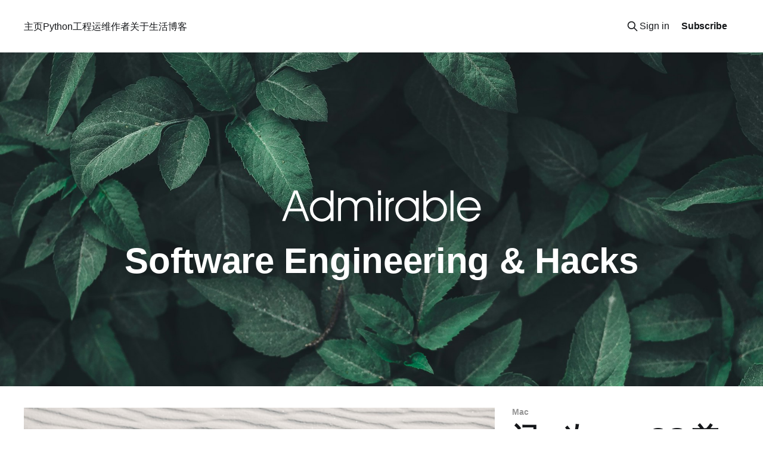

--- FILE ---
content_type: text/html; charset=utf-8
request_url: https://dev.admirable.pro/
body_size: 12797
content:
<!DOCTYPE html>
<html lang="zh-Hans">
<head>

    <title>Admirable 技术博客</title>
    <meta charset="utf-8" />
    <meta http-equiv="X-UA-Compatible" content="IE=edge" />
    <meta name="HandheldFriendly" content="True" />
    <meta name="viewport" content="width=device-width, initial-scale=1.0" />
    
    <link rel="preload" as="style" href="/assets/built/screen.css?v=1130553c02" />
    <link rel="preload" as="script" href="/assets/built/casper.js?v=1130553c02" />

    <link rel="stylesheet" type="text/css" href="/assets/built/screen.css?v=1130553c02" />

    <meta name="description" content="Software Engineering &amp; Hacks">
    <link rel="icon" href="https://dev.admirable.pro/content/images/size/w256h256/2021/12/dev_blog_icon.png" type="image/png">
    <link rel="canonical" href="https://dev.admirable.pro/">
    <meta name="referrer" content="no-referrer-when-downgrade">
    <link rel="next" href="https://dev.admirable.pro/page/2/">
    
    <meta property="og:site_name" content="Admirable 技术博客">
    <meta property="og:type" content="website">
    <meta property="og:title" content="Admirable 技术博客">
    <meta property="og:description" content="Software Engineering &amp; Hacks">
    <meta property="og:url" content="https://dev.admirable.pro/">
    <meta property="og:image" content="https://images.unsplash.com/photo-1518531933037-91b2f5f229cc?crop&#x3D;entropy&amp;cs&#x3D;tinysrgb&amp;fit&#x3D;max&amp;fm&#x3D;jpg&amp;ixid&#x3D;MnwxMTc3M3wwfDF8c2VhcmNofDh8fHBhdHRlcm58ZW58MHx8fHwxNjcxNjMyMDk3&amp;ixlib&#x3D;rb-4.0.3&amp;q&#x3D;80&amp;w&#x3D;2000">
    <meta name="twitter:card" content="summary_large_image">
    <meta name="twitter:title" content="Admirable 技术博客">
    <meta name="twitter:description" content="Software Engineering &amp; Hacks">
    <meta name="twitter:url" content="https://dev.admirable.pro/">
    <meta name="twitter:image" content="https://images.unsplash.com/photo-1518531933037-91b2f5f229cc?crop&#x3D;entropy&amp;cs&#x3D;tinysrgb&amp;fit&#x3D;max&amp;fm&#x3D;jpg&amp;ixid&#x3D;MnwxMTc3M3wwfDF8c2VhcmNofDh8fHBhdHRlcm58ZW58MHx8fHwxNjcxNjMyMDk3&amp;ixlib&#x3D;rb-4.0.3&amp;q&#x3D;80&amp;w&#x3D;2000">
    
    <script type="application/ld+json">
{
    "@context": "https://schema.org",
    "@type": "WebSite",
    "publisher": {
        "@type": "Organization",
        "name": "Admirable 技术博客",
        "url": "https://dev.admirable.pro/",
        "logo": {
            "@type": "ImageObject",
            "url": "https://blog.cdn.admirable.pro/202001/admirable.svg"
        }
    },
    "url": "https://dev.admirable.pro/",
    "name": "Admirable 技术博客",
    "image": {
        "@type": "ImageObject",
        "url": "https://images.unsplash.com/photo-1518531933037-91b2f5f229cc?crop=entropy&cs=tinysrgb&fit=max&fm=jpg&ixid=MnwxMTc3M3wwfDF8c2VhcmNofDh8fHBhdHRlcm58ZW58MHx8fHwxNjcxNjMyMDk3&ixlib=rb-4.0.3&q=80&w=2000"
    },
    "mainEntityOfPage": "https://dev.admirable.pro/",
    "description": "Software Engineering &amp; Hacks"
}
    </script>

    <meta name="generator" content="Ghost 5.108">
    <link rel="alternate" type="application/rss+xml" title="Admirable 技术博客" href="https://dev.admirable.pro/rss/">
    <script defer src="https://cdn.jsdelivr.net/ghost/portal@~2.48/umd/portal.min.js" data-i18n="true" data-ghost="https://dev.admirable.pro/" data-key="9d46391eb02cb09b972250a6a9" data-api="https://dev.admirable.pro/ghost/api/content/" data-locale="zh-Hans" crossorigin="anonymous"></script><style id="gh-members-styles">.gh-post-upgrade-cta-content,
.gh-post-upgrade-cta {
    display: flex;
    flex-direction: column;
    align-items: center;
    font-family: -apple-system, BlinkMacSystemFont, 'Segoe UI', Roboto, Oxygen, Ubuntu, Cantarell, 'Open Sans', 'Helvetica Neue', sans-serif;
    text-align: center;
    width: 100%;
    color: #ffffff;
    font-size: 16px;
}

.gh-post-upgrade-cta-content {
    border-radius: 8px;
    padding: 40px 4vw;
}

.gh-post-upgrade-cta h2 {
    color: #ffffff;
    font-size: 28px;
    letter-spacing: -0.2px;
    margin: 0;
    padding: 0;
}

.gh-post-upgrade-cta p {
    margin: 20px 0 0;
    padding: 0;
}

.gh-post-upgrade-cta small {
    font-size: 16px;
    letter-spacing: -0.2px;
}

.gh-post-upgrade-cta a {
    color: #ffffff;
    cursor: pointer;
    font-weight: 500;
    box-shadow: none;
    text-decoration: underline;
}

.gh-post-upgrade-cta a:hover {
    color: #ffffff;
    opacity: 0.8;
    box-shadow: none;
    text-decoration: underline;
}

.gh-post-upgrade-cta a.gh-btn {
    display: block;
    background: #ffffff;
    text-decoration: none;
    margin: 28px 0 0;
    padding: 8px 18px;
    border-radius: 4px;
    font-size: 16px;
    font-weight: 600;
}

.gh-post-upgrade-cta a.gh-btn:hover {
    opacity: 0.92;
}</style>
    <script defer src="https://cdn.jsdelivr.net/ghost/sodo-search@~1.5/umd/sodo-search.min.js" data-key="9d46391eb02cb09b972250a6a9" data-styles="https://cdn.jsdelivr.net/ghost/sodo-search@~1.5/umd/main.css" data-sodo-search="https://dev.admirable.pro/" data-locale="zh-Hans" crossorigin="anonymous"></script>
    
    <link href="https://dev.admirable.pro/webmentions/receive/" rel="webmention">
    <script defer src="/public/cards.min.js?v=1130553c02"></script>
    <link rel="stylesheet" type="text/css" href="/public/cards.min.css?v=1130553c02">
    <script defer src="/public/member-attribution.min.js?v=1130553c02"></script><style>:root {--ghost-accent-color: #10161e;}</style>
    <link rel="stylesheet" type="text/css" href="//blog.cdn.admirable.pro/prism/1.16.0/prism.min.css?t=201904031431"/>
<script async src="https://ga.admirable.pro/gtag/js?id=UA-129879944-1"></script>
<script>
  window.dataLayer = window.dataLayer || [];
  function gtag(){dataLayer.push(arguments);}
  gtag('js', new Date());

  gtag('config', 'UA-129879944-1');
</script>

</head>
<body class="home-template is-head-left-logo has-cover">
<div class="viewport">

    <header id="gh-head" class="gh-head outer">
        <div class="gh-head-inner inner">
            <div class="gh-head-brand">
                <a class="gh-head-logo" href="https://dev.admirable.pro">
                        <img src="https://blog.cdn.admirable.pro/202001/admirable.svg" alt="Admirable 技术博客">
                </a>
                <button class="gh-search gh-icon-btn" aria-label="Search this site" data-ghost-search><svg xmlns="http://www.w3.org/2000/svg" fill="none" viewBox="0 0 24 24" stroke="currentColor" stroke-width="2" width="20" height="20"><path stroke-linecap="round" stroke-linejoin="round" d="M21 21l-6-6m2-5a7 7 0 11-14 0 7 7 0 0114 0z"></path></svg></button>
                <button class="gh-burger" aria-label="Main Menu"></button>
            </div>

            <nav class="gh-head-menu">
                <ul class="nav">
    <li class="nav-zhu-ye nav-current"><a href="https://dev.admirable.pro">主页</a></li>
    <li class="nav-python"><a href="https://dev.admirable.pro/tag/python/">Python</a></li>
    <li class="nav-gong-cheng"><a href="https://dev.admirable.pro/tag/software-engineering/">工程</a></li>
    <li class="nav-yun-wei"><a href="https://dev.admirable.pro/tag/operation/">运维</a></li>
    <li class="nav-zuo-zhe"><a href="https://dev.admirable.pro/author/frederic/">作者</a></li>
    <li class="nav-guan-yu"><a href="https://dev.admirable.pro/about/">关于</a></li>
    <li class="nav-sheng-huo-bo-ke"><a href="https://an.admirable.pro">生活博客</a></li>
</ul>

            </nav>

            <div class="gh-head-actions">
                    <button class="gh-search gh-icon-btn" aria-label="Search this site" data-ghost-search><svg xmlns="http://www.w3.org/2000/svg" fill="none" viewBox="0 0 24 24" stroke="currentColor" stroke-width="2" width="20" height="20"><path stroke-linecap="round" stroke-linejoin="round" d="M21 21l-6-6m2-5a7 7 0 11-14 0 7 7 0 0114 0z"></path></svg></button>
                    <div class="gh-head-members">
                                <a class="gh-head-link" href="#/portal/signin" data-portal="signin">Sign in</a>
                                <a class="gh-head-button" href="#/portal/signup" data-portal="signup">Subscribe</a>
                    </div>
            </div>
        </div>
    </header>

    <div class="site-content">
        
<div class="site-header-content outer">

            <img class="site-header-cover"
                srcset="https://images.unsplash.com/photo-1518531933037-91b2f5f229cc?crop&#x3D;entropy&amp;cs&#x3D;tinysrgb&amp;fit&#x3D;max&amp;fm&#x3D;jpg&amp;ixid&#x3D;MnwxMTc3M3wwfDF8c2VhcmNofDh8fHBhdHRlcm58ZW58MHx8fHwxNjcxNjMyMDk3&amp;ixlib&#x3D;rb-4.0.3&amp;q&#x3D;80&amp;w&#x3D;300 300w,
                        https://images.unsplash.com/photo-1518531933037-91b2f5f229cc?crop&#x3D;entropy&amp;cs&#x3D;tinysrgb&amp;fit&#x3D;max&amp;fm&#x3D;jpg&amp;ixid&#x3D;MnwxMTc3M3wwfDF8c2VhcmNofDh8fHBhdHRlcm58ZW58MHx8fHwxNjcxNjMyMDk3&amp;ixlib&#x3D;rb-4.0.3&amp;q&#x3D;80&amp;w&#x3D;600 600w,
                        https://images.unsplash.com/photo-1518531933037-91b2f5f229cc?crop&#x3D;entropy&amp;cs&#x3D;tinysrgb&amp;fit&#x3D;max&amp;fm&#x3D;jpg&amp;ixid&#x3D;MnwxMTc3M3wwfDF8c2VhcmNofDh8fHBhdHRlcm58ZW58MHx8fHwxNjcxNjMyMDk3&amp;ixlib&#x3D;rb-4.0.3&amp;q&#x3D;80&amp;w&#x3D;1000 1000w,
                        https://images.unsplash.com/photo-1518531933037-91b2f5f229cc?crop&#x3D;entropy&amp;cs&#x3D;tinysrgb&amp;fit&#x3D;max&amp;fm&#x3D;jpg&amp;ixid&#x3D;MnwxMTc3M3wwfDF8c2VhcmNofDh8fHBhdHRlcm58ZW58MHx8fHwxNjcxNjMyMDk3&amp;ixlib&#x3D;rb-4.0.3&amp;q&#x3D;80&amp;w&#x3D;2000 2000w"
                sizes="100vw"
                src="https://images.unsplash.com/photo-1518531933037-91b2f5f229cc?crop&#x3D;entropy&amp;cs&#x3D;tinysrgb&amp;fit&#x3D;max&amp;fm&#x3D;jpg&amp;ixid&#x3D;MnwxMTc3M3wwfDF8c2VhcmNofDh8fHBhdHRlcm58ZW58MHx8fHwxNjcxNjMyMDk3&amp;ixlib&#x3D;rb-4.0.3&amp;q&#x3D;80&amp;w&#x3D;2000"
                alt="Admirable 技术博客"
            />

        <div class="site-header-inner inner">
                    <img class="site-logo" src="https://blog.cdn.admirable.pro/202001/admirable.svg" alt="Admirable 技术博客">
                <p class="site-description">Software Engineering &amp; Hacks</p>
        </div>

</div>

<main id="site-main" class="site-main outer">
<div class="inner posts">

    <div class="post-feed">
            
<article class="post-card post tag-mac post-card-large">

    <a class="post-card-image-link" href="/logi-option-macos-focus/">

        <img class="post-card-image"
            srcset="https://images.unsplash.com/photo-1765498069326-f0f19e508cd2?crop&#x3D;entropy&amp;cs&#x3D;tinysrgb&amp;fit&#x3D;max&amp;fm&#x3D;jpg&amp;ixid&#x3D;M3wxMTc3M3wwfDF8YWxsfDEzfHx8fHx8fHwxNzY1Nzg1NjcwfA&amp;ixlib&#x3D;rb-4.1.0&amp;q&#x3D;80&amp;w&#x3D;300 300w,
                    https://images.unsplash.com/photo-1765498069326-f0f19e508cd2?crop&#x3D;entropy&amp;cs&#x3D;tinysrgb&amp;fit&#x3D;max&amp;fm&#x3D;jpg&amp;ixid&#x3D;M3wxMTc3M3wwfDF8YWxsfDEzfHx8fHx8fHwxNzY1Nzg1NjcwfA&amp;ixlib&#x3D;rb-4.1.0&amp;q&#x3D;80&amp;w&#x3D;600 600w,
                    https://images.unsplash.com/photo-1765498069326-f0f19e508cd2?crop&#x3D;entropy&amp;cs&#x3D;tinysrgb&amp;fit&#x3D;max&amp;fm&#x3D;jpg&amp;ixid&#x3D;M3wxMTc3M3wwfDF8YWxsfDEzfHx8fHx8fHwxNzY1Nzg1NjcwfA&amp;ixlib&#x3D;rb-4.1.0&amp;q&#x3D;80&amp;w&#x3D;1000 1000w,
                    https://images.unsplash.com/photo-1765498069326-f0f19e508cd2?crop&#x3D;entropy&amp;cs&#x3D;tinysrgb&amp;fit&#x3D;max&amp;fm&#x3D;jpg&amp;ixid&#x3D;M3wxMTc3M3wwfDF8YWxsfDEzfHx8fHx8fHwxNzY1Nzg1NjcwfA&amp;ixlib&#x3D;rb-4.1.0&amp;q&#x3D;80&amp;w&#x3D;2000 2000w"
            sizes="(max-width: 1000px) 400px, 800px"
            src="https://images.unsplash.com/photo-1765498069326-f0f19e508cd2?crop&#x3D;entropy&amp;cs&#x3D;tinysrgb&amp;fit&#x3D;max&amp;fm&#x3D;jpg&amp;ixid&#x3D;M3wxMTc3M3wwfDF8YWxsfDEzfHx8fHx8fHwxNzY1Nzg1NjcwfA&amp;ixlib&#x3D;rb-4.1.0&amp;q&#x3D;80&amp;w&#x3D;600"
            alt="记一次 macOS 前台窗口被“无形”抢焦点的排查：凶手是 lghub_agent"
            loading="lazy"
        />


    </a>

    <div class="post-card-content">

        <a class="post-card-content-link" href="/logi-option-macos-focus/">
            <header class="post-card-header">
                <div class="post-card-tags">
                        <span class="post-card-primary-tag">Mac</span>
                </div>
                <h2 class="post-card-title">
                    记一次 macOS 前台窗口被“无形”抢焦点的排查：凶手是 lghub_agent
                </h2>
            </header>
                <div class="post-card-excerpt">这几天我的 Mac 出现了一个非常烦人的问题：正在某个最前面的窗口里打字，突然就不输入了，细看一下发现是窗口的焦点被抢走了。更诡异的是，屏幕左上角菜单栏的应用名称并没有切换，看起来就像前台 App 没变，但焦点被什么东西偷走了。重启能缓解一阵子，然后它又会回来。经历了几次之后，终于不想再重启了，下决心排查出元凶。</div>
        </a>

        <footer class="post-card-meta">
            <time class="post-card-meta-date" datetime="2025-12-15">15 Dec 2025</time>
                <span class="post-card-meta-length">3 min read</span>
        </footer>

    </div>

</article>
            
<article class="post-card post tag-software-engineering tag-architecture dynamic">

    <a class="post-card-image-link" href="/event-sourcing/">

        <img class="post-card-image"
            srcset="https://images.unsplash.com/photo-1487958449943-2429e8be8625?crop&#x3D;entropy&amp;cs&#x3D;tinysrgb&amp;fit&#x3D;max&amp;fm&#x3D;jpg&amp;ixid&#x3D;M3wxMTc3M3wwfDF8c2VhcmNofDJ8fGFyY2hpdGVjdHVyZXxlbnwwfHx8fDE3NjQ5MjQ2ODR8MA&amp;ixlib&#x3D;rb-4.1.0&amp;q&#x3D;80&amp;w&#x3D;300 300w,
                    https://images.unsplash.com/photo-1487958449943-2429e8be8625?crop&#x3D;entropy&amp;cs&#x3D;tinysrgb&amp;fit&#x3D;max&amp;fm&#x3D;jpg&amp;ixid&#x3D;M3wxMTc3M3wwfDF8c2VhcmNofDJ8fGFyY2hpdGVjdHVyZXxlbnwwfHx8fDE3NjQ5MjQ2ODR8MA&amp;ixlib&#x3D;rb-4.1.0&amp;q&#x3D;80&amp;w&#x3D;600 600w,
                    https://images.unsplash.com/photo-1487958449943-2429e8be8625?crop&#x3D;entropy&amp;cs&#x3D;tinysrgb&amp;fit&#x3D;max&amp;fm&#x3D;jpg&amp;ixid&#x3D;M3wxMTc3M3wwfDF8c2VhcmNofDJ8fGFyY2hpdGVjdHVyZXxlbnwwfHx8fDE3NjQ5MjQ2ODR8MA&amp;ixlib&#x3D;rb-4.1.0&amp;q&#x3D;80&amp;w&#x3D;1000 1000w,
                    https://images.unsplash.com/photo-1487958449943-2429e8be8625?crop&#x3D;entropy&amp;cs&#x3D;tinysrgb&amp;fit&#x3D;max&amp;fm&#x3D;jpg&amp;ixid&#x3D;M3wxMTc3M3wwfDF8c2VhcmNofDJ8fGFyY2hpdGVjdHVyZXxlbnwwfHx8fDE3NjQ5MjQ2ODR8MA&amp;ixlib&#x3D;rb-4.1.0&amp;q&#x3D;80&amp;w&#x3D;2000 2000w"
            sizes="(max-width: 1000px) 400px, 800px"
            src="https://images.unsplash.com/photo-1487958449943-2429e8be8625?crop&#x3D;entropy&amp;cs&#x3D;tinysrgb&amp;fit&#x3D;max&amp;fm&#x3D;jpg&amp;ixid&#x3D;M3wxMTc3M3wwfDF8c2VhcmNofDJ8fGFyY2hpdGVjdHVyZXxlbnwwfHx8fDE3NjQ5MjQ2ODR8MA&amp;ixlib&#x3D;rb-4.1.0&amp;q&#x3D;80&amp;w&#x3D;600"
            alt="基于事件溯源（event sourcing）的业务架构范式"
            loading="lazy"
        />


    </a>

    <div class="post-card-content">

        <a class="post-card-content-link" href="/event-sourcing/">
            <header class="post-card-header">
                <div class="post-card-tags">
                        <span class="post-card-primary-tag">软件工程</span>
                </div>
                <h2 class="post-card-title">
                    基于事件溯源（event sourcing）的业务架构范式
                </h2>
            </header>
                <div class="post-card-excerpt">问题描述


📔 Data change VS business event

在笔者就职的部门的现有系统中，一个常见的模式是让下游直接消费“解析后的MySQL 表的 binlog”——也就是数据库行级变更的 before / after 镜像——并把它当成“业务消息”来使用。

这种做法在原型阶段确实省事：binlog 已经包含了字段差异，无需额外开发，任何一次 UPDATE、DELETE 都能自动生成“事件”。

然而，把数据变更（Data change）当成业务事件（Business event）来驱动整个链路，本质上是用“存储层实现细节”替代“业务流程核心语义”，不仅丢失了上下文信息（从而影响业务决策），也使得上下游之间存在了更强的耦合。从架构设计的角度看，是一种反模式，它存在语义缺失的问题，并在长期看增大了系统模块间的耦合程度，容易造成隐患。通过下表，我们可以对比数据变更和业务事件的区别：




维度</div>
        </a>

        <footer class="post-card-meta">
            <time class="post-card-meta-date" datetime="2025-12-05">05 Dec 2025</time>
                <span class="post-card-meta-length">34 min read</span>
        </footer>

    </div>

</article>
            
<article class="post-card post tag-go-lang dynamic">

    <a class="post-card-image-link" href="/go-enum-coverage-check/">

        <img class="post-card-image"
            srcset="https://images.unsplash.com/photo-1658338933991-cf30e4d588a9?crop&#x3D;entropy&amp;cs&#x3D;tinysrgb&amp;fit&#x3D;max&amp;fm&#x3D;jpg&amp;ixid&#x3D;M3wxMTc3M3wwfDF8c2VhcmNofDIxfHxlbnVtfGVufDB8fHx8MTc1NjQ0NDYyMXww&amp;ixlib&#x3D;rb-4.1.0&amp;q&#x3D;80&amp;w&#x3D;300 300w,
                    https://images.unsplash.com/photo-1658338933991-cf30e4d588a9?crop&#x3D;entropy&amp;cs&#x3D;tinysrgb&amp;fit&#x3D;max&amp;fm&#x3D;jpg&amp;ixid&#x3D;M3wxMTc3M3wwfDF8c2VhcmNofDIxfHxlbnVtfGVufDB8fHx8MTc1NjQ0NDYyMXww&amp;ixlib&#x3D;rb-4.1.0&amp;q&#x3D;80&amp;w&#x3D;600 600w,
                    https://images.unsplash.com/photo-1658338933991-cf30e4d588a9?crop&#x3D;entropy&amp;cs&#x3D;tinysrgb&amp;fit&#x3D;max&amp;fm&#x3D;jpg&amp;ixid&#x3D;M3wxMTc3M3wwfDF8c2VhcmNofDIxfHxlbnVtfGVufDB8fHx8MTc1NjQ0NDYyMXww&amp;ixlib&#x3D;rb-4.1.0&amp;q&#x3D;80&amp;w&#x3D;1000 1000w,
                    https://images.unsplash.com/photo-1658338933991-cf30e4d588a9?crop&#x3D;entropy&amp;cs&#x3D;tinysrgb&amp;fit&#x3D;max&amp;fm&#x3D;jpg&amp;ixid&#x3D;M3wxMTc3M3wwfDF8c2VhcmNofDIxfHxlbnVtfGVufDB8fHx8MTc1NjQ0NDYyMXww&amp;ixlib&#x3D;rb-4.1.0&amp;q&#x3D;80&amp;w&#x3D;2000 2000w"
            sizes="(max-width: 1000px) 400px, 800px"
            src="https://images.unsplash.com/photo-1658338933991-cf30e4d588a9?crop&#x3D;entropy&amp;cs&#x3D;tinysrgb&amp;fit&#x3D;max&amp;fm&#x3D;jpg&amp;ixid&#x3D;M3wxMTc3M3wwfDF8c2VhcmNofDIxfHxlbnVtfGVufDB8fHx8MTc1NjQ0NDYyMXww&amp;ixlib&#x3D;rb-4.1.0&amp;q&#x3D;80&amp;w&#x3D;600"
            alt="在Go语言中实现枚举覆盖性自动检查"
            loading="lazy"
        />


    </a>

    <div class="post-card-content">

        <a class="post-card-content-link" href="/go-enum-coverage-check/">
            <header class="post-card-header">
                <div class="post-card-tags">
                        <span class="post-card-primary-tag">Go 语言</span>
                </div>
                <h2 class="post-card-title">
                    在Go语言中实现枚举覆盖性自动检查
                </h2>
            </header>
                <div class="post-card-excerpt">在业务系统中，我们经常有依据枚举值来执行不同逻辑的需求，并且同一个枚举类型往往在系统中会有很多处都在使用。当枚举值增加时，每一个用到枚举值以执行不同逻辑的地方都需要判断应该如何对这个新增的枚举值做处理。</div>
        </a>

        <footer class="post-card-meta">
            <time class="post-card-meta-date" datetime="2025-08-29">29 Aug 2025</time>
                <span class="post-card-meta-length">4 min read</span>
        </footer>

    </div>

</article>
            
<article class="post-card post tag-nas tag-operation">

    <a class="post-card-image-link" href="/synology-fan-speed/">

        <img class="post-card-image"
            srcset="https://images.unsplash.com/photo-1568952433726-3896e3881c65?crop&#x3D;entropy&amp;cs&#x3D;tinysrgb&amp;fit&#x3D;max&amp;fm&#x3D;jpg&amp;ixid&#x3D;M3wxMTc3M3wwfDF8c2VhcmNofDh8fG5ldHdvcmt8ZW58MHx8fHwxNzQ0Mjc3NzUwfDA&amp;ixlib&#x3D;rb-4.0.3&amp;q&#x3D;80&amp;w&#x3D;300 300w,
                    https://images.unsplash.com/photo-1568952433726-3896e3881c65?crop&#x3D;entropy&amp;cs&#x3D;tinysrgb&amp;fit&#x3D;max&amp;fm&#x3D;jpg&amp;ixid&#x3D;M3wxMTc3M3wwfDF8c2VhcmNofDh8fG5ldHdvcmt8ZW58MHx8fHwxNzQ0Mjc3NzUwfDA&amp;ixlib&#x3D;rb-4.0.3&amp;q&#x3D;80&amp;w&#x3D;600 600w,
                    https://images.unsplash.com/photo-1568952433726-3896e3881c65?crop&#x3D;entropy&amp;cs&#x3D;tinysrgb&amp;fit&#x3D;max&amp;fm&#x3D;jpg&amp;ixid&#x3D;M3wxMTc3M3wwfDF8c2VhcmNofDh8fG5ldHdvcmt8ZW58MHx8fHwxNzQ0Mjc3NzUwfDA&amp;ixlib&#x3D;rb-4.0.3&amp;q&#x3D;80&amp;w&#x3D;1000 1000w,
                    https://images.unsplash.com/photo-1568952433726-3896e3881c65?crop&#x3D;entropy&amp;cs&#x3D;tinysrgb&amp;fit&#x3D;max&amp;fm&#x3D;jpg&amp;ixid&#x3D;M3wxMTc3M3wwfDF8c2VhcmNofDh8fG5ldHdvcmt8ZW58MHx8fHwxNzQ0Mjc3NzUwfDA&amp;ixlib&#x3D;rb-4.0.3&amp;q&#x3D;80&amp;w&#x3D;2000 2000w"
            sizes="(max-width: 1000px) 400px, 800px"
            src="https://images.unsplash.com/photo-1568952433726-3896e3881c65?crop&#x3D;entropy&amp;cs&#x3D;tinysrgb&amp;fit&#x3D;max&amp;fm&#x3D;jpg&amp;ixid&#x3D;M3wxMTc3M3wwfDF8c2VhcmNofDh8fG5ldHdvcmt8ZW58MHx8fHwxNzQ0Mjc3NzUwfDA&amp;ixlib&#x3D;rb-4.0.3&amp;q&#x3D;80&amp;w&#x3D;600"
            alt="群晖NAS如何手动调整风扇转速"
            loading="lazy"
        />


    </a>

    <div class="post-card-content">

        <a class="post-card-content-link" href="/synology-fan-speed/">
            <header class="post-card-header">
                <div class="post-card-tags">
                        <span class="post-card-primary-tag">NAS</span>
                </div>
                <h2 class="post-card-title">
                    群晖NAS如何手动调整风扇转速
                </h2>
            </header>
                <div class="post-card-excerpt">最近新购入了一台群晖的RS1221+替代几年前购买的DS1517+。到手后发现，虽然噪音不算特别大，但还是略微有感。由于我的机柜是放在客厅，因此出于影音体验的考虑，还是希望它可以尽可能安静，于是开始琢磨如何手动调整风扇转速。</div>
        </a>

        <footer class="post-card-meta">
            <time class="post-card-meta-date" datetime="2025-04-11">11 Apr 2025</time>
                <span class="post-card-meta-length">5 min read</span>
        </footer>

    </div>

</article>
            
<article class="post-card post tag-za-tan">

    <a class="post-card-image-link" href="/chrome-becomes-new-ie6/">

        <img class="post-card-image"
            srcset="https://images.unsplash.com/photo-1515799251528-8e14681f214e?crop&#x3D;entropy&amp;cs&#x3D;tinysrgb&amp;fit&#x3D;max&amp;fm&#x3D;jpg&amp;ixid&#x3D;M3wxMTc3M3wwfDF8c2VhcmNofDF8fGNocm9tZXxlbnwwfHx8fDE3Mzk5NzI0Njd8MA&amp;ixlib&#x3D;rb-4.0.3&amp;q&#x3D;80&amp;w&#x3D;300 300w,
                    https://images.unsplash.com/photo-1515799251528-8e14681f214e?crop&#x3D;entropy&amp;cs&#x3D;tinysrgb&amp;fit&#x3D;max&amp;fm&#x3D;jpg&amp;ixid&#x3D;M3wxMTc3M3wwfDF8c2VhcmNofDF8fGNocm9tZXxlbnwwfHx8fDE3Mzk5NzI0Njd8MA&amp;ixlib&#x3D;rb-4.0.3&amp;q&#x3D;80&amp;w&#x3D;600 600w,
                    https://images.unsplash.com/photo-1515799251528-8e14681f214e?crop&#x3D;entropy&amp;cs&#x3D;tinysrgb&amp;fit&#x3D;max&amp;fm&#x3D;jpg&amp;ixid&#x3D;M3wxMTc3M3wwfDF8c2VhcmNofDF8fGNocm9tZXxlbnwwfHx8fDE3Mzk5NzI0Njd8MA&amp;ixlib&#x3D;rb-4.0.3&amp;q&#x3D;80&amp;w&#x3D;1000 1000w,
                    https://images.unsplash.com/photo-1515799251528-8e14681f214e?crop&#x3D;entropy&amp;cs&#x3D;tinysrgb&amp;fit&#x3D;max&amp;fm&#x3D;jpg&amp;ixid&#x3D;M3wxMTc3M3wwfDF8c2VhcmNofDF8fGNocm9tZXxlbnwwfHx8fDE3Mzk5NzI0Njd8MA&amp;ixlib&#x3D;rb-4.0.3&amp;q&#x3D;80&amp;w&#x3D;2000 2000w"
            sizes="(max-width: 1000px) 400px, 800px"
            src="https://images.unsplash.com/photo-1515799251528-8e14681f214e?crop&#x3D;entropy&amp;cs&#x3D;tinysrgb&amp;fit&#x3D;max&amp;fm&#x3D;jpg&amp;ixid&#x3D;M3wxMTc3M3wwfDF8c2VhcmNofDF8fGNocm9tZXxlbnwwfHx8fDE3Mzk5NzI0Njd8MA&amp;ixlib&#x3D;rb-4.0.3&amp;q&#x3D;80&amp;w&#x3D;600"
            alt="Chrome成为了新的IE6"
            loading="lazy"
        />


    </a>

    <div class="post-card-content">

        <a class="post-card-content-link" href="/chrome-becomes-new-ie6/">
            <header class="post-card-header">
                <div class="post-card-tags">
                        <span class="post-card-primary-tag">杂谈</span>
                </div>
                <h2 class="post-card-title">
                    Chrome成为了新的IE6
                </h2>
            </header>
                <div class="post-card-excerpt">最近把浏览器从基于Chromium的Arc换到了基于Firefox的Floorp，在使用飞书文档的过程中发现页面顶部总是有一个提示条提示当前浏览器不受支持，建议使用Chrome。去问了一圈，说是没有人力来兼容Firefox。感觉Chrome要成为新时代的IE6了。</div>
        </a>

        <footer class="post-card-meta">
            <time class="post-card-meta-date" datetime="2025-02-19">19 Feb 2025</time>
                <span class="post-card-meta-length">3 min read</span>
        </footer>

    </div>

</article>
            
<article class="post-card post tag-wang-luo">

    <a class="post-card-image-link" href="/ubnt-wireguard-surge/">

        <img class="post-card-image"
            srcset="https://images.unsplash.com/photo-1588669690915-a681cd24cb75?crop&#x3D;entropy&amp;cs&#x3D;tinysrgb&amp;fit&#x3D;max&amp;fm&#x3D;jpg&amp;ixid&#x3D;M3wxMTc3M3wwfDF8c2VhcmNofDQ5fHx3aXJlfGVufDB8fHx8MTczODE1NDUzNnww&amp;ixlib&#x3D;rb-4.0.3&amp;q&#x3D;80&amp;w&#x3D;300 300w,
                    https://images.unsplash.com/photo-1588669690915-a681cd24cb75?crop&#x3D;entropy&amp;cs&#x3D;tinysrgb&amp;fit&#x3D;max&amp;fm&#x3D;jpg&amp;ixid&#x3D;M3wxMTc3M3wwfDF8c2VhcmNofDQ5fHx3aXJlfGVufDB8fHx8MTczODE1NDUzNnww&amp;ixlib&#x3D;rb-4.0.3&amp;q&#x3D;80&amp;w&#x3D;600 600w,
                    https://images.unsplash.com/photo-1588669690915-a681cd24cb75?crop&#x3D;entropy&amp;cs&#x3D;tinysrgb&amp;fit&#x3D;max&amp;fm&#x3D;jpg&amp;ixid&#x3D;M3wxMTc3M3wwfDF8c2VhcmNofDQ5fHx3aXJlfGVufDB8fHx8MTczODE1NDUzNnww&amp;ixlib&#x3D;rb-4.0.3&amp;q&#x3D;80&amp;w&#x3D;1000 1000w,
                    https://images.unsplash.com/photo-1588669690915-a681cd24cb75?crop&#x3D;entropy&amp;cs&#x3D;tinysrgb&amp;fit&#x3D;max&amp;fm&#x3D;jpg&amp;ixid&#x3D;M3wxMTc3M3wwfDF8c2VhcmNofDQ5fHx3aXJlfGVufDB8fHx8MTczODE1NDUzNnww&amp;ixlib&#x3D;rb-4.0.3&amp;q&#x3D;80&amp;w&#x3D;2000 2000w"
            sizes="(max-width: 1000px) 400px, 800px"
            src="https://images.unsplash.com/photo-1588669690915-a681cd24cb75?crop&#x3D;entropy&amp;cs&#x3D;tinysrgb&amp;fit&#x3D;max&amp;fm&#x3D;jpg&amp;ixid&#x3D;M3wxMTc3M3wwfDF8c2VhcmNofDQ5fHx3aXJlfGVufDB8fHx8MTczODE1NDUzNnww&amp;ixlib&#x3D;rb-4.0.3&amp;q&#x3D;80&amp;w&#x3D;600"
            alt="UBNT路由器+WireGuard+Surge配置远程访问家中网络"
            loading="lazy"
        />


    </a>

    <div class="post-card-content">

        <a class="post-card-content-link" href="/ubnt-wireguard-surge/">
            <header class="post-card-header">
                <div class="post-card-tags">
                        <span class="post-card-primary-tag">网络</span>
                </div>
                <h2 class="post-card-title">
                    UBNT路由器+WireGuard+Surge配置远程访问家中网络
                </h2>
            </header>
                <div class="post-card-excerpt">最近把家里的全套网络设备换成了Ubnt（Ubiquiti）家的，由于Ubnt的路由器自带WireGuard服务端，因此想要利用一下，直接在路由器上配置WireGuard服务端，来避免在额外设备上运行WireGuard，导致复杂的网络拓扑。

在Unifi控制台配置WireGuard非常简单，直接通过UI进行配置并添加客户端即可（每次添加完客户端记得点击下面的保存按钮，不然不会生效）：

比较特殊的点在于，我的NAS将软路由的IP手动设置为了网关，没有采用默认的网关地址。这就导致了遇到来自WireGuard的网段的请求时，NAS无法正确应答。

这需要我们手动在Unifi控制台添加一条NAT记录，使得来自WireGuard客户端的流量进局域网之后被识别为局域网内的流量，而不是WireGuard网段的流量。这样，在NAS看来，流量就来自UBNT路由器的IP，而不是外部的IP：

在这一步之后，就已经完整的在Unifi控制台上配置好了WireGuard服务器。由于我的设备都是Apple的设备，并且统一使用Surge，因此下面需要在Surge中配置客户端。这里主要难点是通过module隔离不同</div>
        </a>

        <footer class="post-card-meta">
            <time class="post-card-meta-date" datetime="2025-01-29">29 Jan 2025</time>
                <span class="post-card-meta-length">3 min read</span>
        </footer>

    </div>

</article>
            
<article class="post-card post tag-python tag-linux tag-hash-import-2022-12-21-14-06">

    <a class="post-card-image-link" href="/fix-python-error-loading-shared-libraries/">

        <img class="post-card-image"
            srcset="https://images.unsplash.com/photo-1666221340457-1af7d0be8ba0?crop&#x3D;entropy&amp;cs&#x3D;tinysrgb&amp;fit&#x3D;max&amp;fm&#x3D;jpg&amp;ixid&#x3D;MnwxMTc3M3wwfDF8YWxsfDE5fHx8fHx8Mnx8MTY2NjMzMjMyNw&amp;ixlib&#x3D;rb-4.0.3&amp;q&#x3D;80&amp;w&#x3D;300 300w,
                    https://images.unsplash.com/photo-1666221340457-1af7d0be8ba0?crop&#x3D;entropy&amp;cs&#x3D;tinysrgb&amp;fit&#x3D;max&amp;fm&#x3D;jpg&amp;ixid&#x3D;MnwxMTc3M3wwfDF8YWxsfDE5fHx8fHx8Mnx8MTY2NjMzMjMyNw&amp;ixlib&#x3D;rb-4.0.3&amp;q&#x3D;80&amp;w&#x3D;600 600w,
                    https://images.unsplash.com/photo-1666221340457-1af7d0be8ba0?crop&#x3D;entropy&amp;cs&#x3D;tinysrgb&amp;fit&#x3D;max&amp;fm&#x3D;jpg&amp;ixid&#x3D;MnwxMTc3M3wwfDF8YWxsfDE5fHx8fHx8Mnx8MTY2NjMzMjMyNw&amp;ixlib&#x3D;rb-4.0.3&amp;q&#x3D;80&amp;w&#x3D;1000 1000w,
                    https://images.unsplash.com/photo-1666221340457-1af7d0be8ba0?crop&#x3D;entropy&amp;cs&#x3D;tinysrgb&amp;fit&#x3D;max&amp;fm&#x3D;jpg&amp;ixid&#x3D;MnwxMTc3M3wwfDF8YWxsfDE5fHx8fHx8Mnx8MTY2NjMzMjMyNw&amp;ixlib&#x3D;rb-4.0.3&amp;q&#x3D;80&amp;w&#x3D;2000 2000w"
            sizes="(max-width: 1000px) 400px, 800px"
            src="https://images.unsplash.com/photo-1666221340457-1af7d0be8ba0?crop&#x3D;entropy&amp;cs&#x3D;tinysrgb&amp;fit&#x3D;max&amp;fm&#x3D;jpg&amp;ixid&#x3D;MnwxMTc3M3wwfDF8YWxsfDE5fHx8fHx8Mnx8MTY2NjMzMjMyNw&amp;ixlib&#x3D;rb-4.0.3&amp;q&#x3D;80&amp;w&#x3D;600"
            alt="一次 Python 运行不起来的修复经历"
            loading="lazy"
        />


    </a>

    <div class="post-card-content">

        <a class="post-card-content-link" href="/fix-python-error-loading-shared-libraries/">
            <header class="post-card-header">
                <div class="post-card-tags">
                        <span class="post-card-primary-tag">Python</span>
                </div>
                <h2 class="post-card-title">
                    一次 Python 运行不起来的修复经历
                </h2>
            </header>
                <div class="post-card-excerpt">最近登陆了一台很久没有使用的 Linux 机器，发现 Python 命令运行不起来了。修复的过程也非常复杂，在这里记录一下。</div>
        </a>

        <footer class="post-card-meta">
            <time class="post-card-meta-date" datetime="2022-10-21">21 Oct 2022</time>
                <span class="post-card-meta-length">5 min read</span>
        </footer>

    </div>

</article>
            
<article class="post-card post tag-nas tag-hash-import-2022-12-21-14-06">

    <a class="post-card-image-link" href="/synology-nas-hyper-backup-pause-solution/">

        <img class="post-card-image"
            srcset="https://images.unsplash.com/photo-1517819655378-25fe37197692?crop&#x3D;entropy&amp;cs&#x3D;tinysrgb&amp;fit&#x3D;max&amp;fm&#x3D;jpg&amp;ixid&#x3D;MnwxMTc3M3wwfDF8c2VhcmNofDN8fHN5bm9sb2d5fGVufDB8fHx8MTY1NjA1MjYxMg&amp;ixlib&#x3D;rb-1.2.1&amp;q&#x3D;80&amp;w&#x3D;300 300w,
                    https://images.unsplash.com/photo-1517819655378-25fe37197692?crop&#x3D;entropy&amp;cs&#x3D;tinysrgb&amp;fit&#x3D;max&amp;fm&#x3D;jpg&amp;ixid&#x3D;MnwxMTc3M3wwfDF8c2VhcmNofDN8fHN5bm9sb2d5fGVufDB8fHx8MTY1NjA1MjYxMg&amp;ixlib&#x3D;rb-1.2.1&amp;q&#x3D;80&amp;w&#x3D;600 600w,
                    https://images.unsplash.com/photo-1517819655378-25fe37197692?crop&#x3D;entropy&amp;cs&#x3D;tinysrgb&amp;fit&#x3D;max&amp;fm&#x3D;jpg&amp;ixid&#x3D;MnwxMTc3M3wwfDF8c2VhcmNofDN8fHN5bm9sb2d5fGVufDB8fHx8MTY1NjA1MjYxMg&amp;ixlib&#x3D;rb-1.2.1&amp;q&#x3D;80&amp;w&#x3D;1000 1000w,
                    https://images.unsplash.com/photo-1517819655378-25fe37197692?crop&#x3D;entropy&amp;cs&#x3D;tinysrgb&amp;fit&#x3D;max&amp;fm&#x3D;jpg&amp;ixid&#x3D;MnwxMTc3M3wwfDF8c2VhcmNofDN8fHN5bm9sb2d5fGVufDB8fHx8MTY1NjA1MjYxMg&amp;ixlib&#x3D;rb-1.2.1&amp;q&#x3D;80&amp;w&#x3D;2000 2000w"
            sizes="(max-width: 1000px) 400px, 800px"
            src="https://images.unsplash.com/photo-1517819655378-25fe37197692?crop&#x3D;entropy&amp;cs&#x3D;tinysrgb&amp;fit&#x3D;max&amp;fm&#x3D;jpg&amp;ixid&#x3D;MnwxMTc3M3wwfDF8c2VhcmNofDN8fHN5bm9sb2d5fGVufDB8fHx8MTY1NjA1MjYxMg&amp;ixlib&#x3D;rb-1.2.1&amp;q&#x3D;80&amp;w&#x3D;600"
            alt="群晖 Hyper Backup 总是自动暂停的解决办法"
            loading="lazy"
        />


    </a>

    <div class="post-card-content">

        <a class="post-card-content-link" href="/synology-nas-hyper-backup-pause-solution/">
            <header class="post-card-header">
                <div class="post-card-tags">
                        <span class="post-card-primary-tag">NAS</span>
                </div>
                <h2 class="post-card-title">
                    群晖 Hyper Backup 总是自动暂停的解决办法
                </h2>
            </header>
                <div class="post-card-excerpt">在群晖生态中，官方备份组件 Hyper Backup 大概是很多玩家做备份的第一选择。然而我实测发现备份过程中经常出现自动暂停的情况。在检查了错误发生的原因之后，我尝试使用浏览器自动化工具，进行暂停状态的监听和恢复。</div>
        </a>

        <footer class="post-card-meta">
            <time class="post-card-meta-date" datetime="2022-06-24">24 Jun 2022</time>
                <span class="post-card-meta-length">6 min read</span>
        </footer>

    </div>

</article>
            
<article class="post-card post tag-wang-luo tag-nas tag-hash-import-2022-12-21-14-06">

    <a class="post-card-image-link" href="/using-wireguard/">

        <img class="post-card-image"
            srcset="https://images.unsplash.com/photo-1518181835702-6eef8b4b2113?crop&#x3D;entropy&amp;cs&#x3D;tinysrgb&amp;fit&#x3D;max&amp;fm&#x3D;jpg&amp;ixid&#x3D;MnwxMTc3M3wwfDF8c2VhcmNofDJ8fHdpcmV8ZW58MHx8fHwxNjU1MzA0Mzkw&amp;ixlib&#x3D;rb-1.2.1&amp;q&#x3D;80&amp;w&#x3D;300 300w,
                    https://images.unsplash.com/photo-1518181835702-6eef8b4b2113?crop&#x3D;entropy&amp;cs&#x3D;tinysrgb&amp;fit&#x3D;max&amp;fm&#x3D;jpg&amp;ixid&#x3D;MnwxMTc3M3wwfDF8c2VhcmNofDJ8fHdpcmV8ZW58MHx8fHwxNjU1MzA0Mzkw&amp;ixlib&#x3D;rb-1.2.1&amp;q&#x3D;80&amp;w&#x3D;600 600w,
                    https://images.unsplash.com/photo-1518181835702-6eef8b4b2113?crop&#x3D;entropy&amp;cs&#x3D;tinysrgb&amp;fit&#x3D;max&amp;fm&#x3D;jpg&amp;ixid&#x3D;MnwxMTc3M3wwfDF8c2VhcmNofDJ8fHdpcmV8ZW58MHx8fHwxNjU1MzA0Mzkw&amp;ixlib&#x3D;rb-1.2.1&amp;q&#x3D;80&amp;w&#x3D;1000 1000w,
                    https://images.unsplash.com/photo-1518181835702-6eef8b4b2113?crop&#x3D;entropy&amp;cs&#x3D;tinysrgb&amp;fit&#x3D;max&amp;fm&#x3D;jpg&amp;ixid&#x3D;MnwxMTc3M3wwfDF8c2VhcmNofDJ8fHdpcmV8ZW58MHx8fHwxNjU1MzA0Mzkw&amp;ixlib&#x3D;rb-1.2.1&amp;q&#x3D;80&amp;w&#x3D;2000 2000w"
            sizes="(max-width: 1000px) 400px, 800px"
            src="https://images.unsplash.com/photo-1518181835702-6eef8b4b2113?crop&#x3D;entropy&amp;cs&#x3D;tinysrgb&amp;fit&#x3D;max&amp;fm&#x3D;jpg&amp;ixid&#x3D;MnwxMTc3M3wwfDF8c2VhcmNofDJ8fHdpcmV8ZW58MHx8fHwxNjU1MzA0Mzkw&amp;ixlib&#x3D;rb-1.2.1&amp;q&#x3D;80&amp;w&#x3D;600"
            alt="使用 WireGuard 搭建 VPN 访问家庭内网"
            loading="lazy"
        />


    </a>

    <div class="post-card-content">

        <a class="post-card-content-link" href="/using-wireguard/">
            <header class="post-card-header">
                <div class="post-card-tags">
                        <span class="post-card-primary-tag">网络</span>
                </div>
                <h2 class="post-card-title">
                    使用 WireGuard 搭建 VPN 访问家庭内网
                </h2>
            </header>
                <div class="post-card-excerpt">不知道从什么时候开始，B 站博主和什么值得买的值友都开始纷纷带货 NAS 了。看了很多人推荐，于是自己也买了一台群晖 NAS 来玩玩。由于 NAS 部署在家中，出门的时候要访问文件就非常不方便。传统的做法是使用群晖的 QuickConnect 或者 DDNS。然而，前者（据说）速度很慢，后者将设备暴露在公网上，安全性又存在一些疑虑。因此我决定试一试组网工具 WireGuard。</div>
        </a>

        <footer class="post-card-meta">
            <time class="post-card-meta-date" datetime="2022-06-16">16 Jun 2022</time>
                <span class="post-card-meta-length">9 min read</span>
        </footer>

    </div>

</article>
            
<article class="post-card post tag-go-lang tag-hash-import-2022-12-21-14-06">

    <a class="post-card-image-link" href="/why-slice-of-type-is-not-subtype-of-slice-of-empty-interface/">

        <img class="post-card-image"
            srcset="https://images.unsplash.com/photo-1560961911-ba7ef651a56c?crop&#x3D;entropy&amp;cs&#x3D;tinysrgb&amp;fit&#x3D;max&amp;fm&#x3D;jpg&amp;ixid&#x3D;MnwxMTc3M3wwfDF8c2VhcmNofDEwfHxibG9ja3N8ZW58MHx8fHwxNjM3OTE4NTQx&amp;ixlib&#x3D;rb-1.2.1&amp;q&#x3D;80&amp;w&#x3D;300 300w,
                    https://images.unsplash.com/photo-1560961911-ba7ef651a56c?crop&#x3D;entropy&amp;cs&#x3D;tinysrgb&amp;fit&#x3D;max&amp;fm&#x3D;jpg&amp;ixid&#x3D;MnwxMTc3M3wwfDF8c2VhcmNofDEwfHxibG9ja3N8ZW58MHx8fHwxNjM3OTE4NTQx&amp;ixlib&#x3D;rb-1.2.1&amp;q&#x3D;80&amp;w&#x3D;600 600w,
                    https://images.unsplash.com/photo-1560961911-ba7ef651a56c?crop&#x3D;entropy&amp;cs&#x3D;tinysrgb&amp;fit&#x3D;max&amp;fm&#x3D;jpg&amp;ixid&#x3D;MnwxMTc3M3wwfDF8c2VhcmNofDEwfHxibG9ja3N8ZW58MHx8fHwxNjM3OTE4NTQx&amp;ixlib&#x3D;rb-1.2.1&amp;q&#x3D;80&amp;w&#x3D;1000 1000w,
                    https://images.unsplash.com/photo-1560961911-ba7ef651a56c?crop&#x3D;entropy&amp;cs&#x3D;tinysrgb&amp;fit&#x3D;max&amp;fm&#x3D;jpg&amp;ixid&#x3D;MnwxMTc3M3wwfDF8c2VhcmNofDEwfHxibG9ja3N8ZW58MHx8fHwxNjM3OTE4NTQx&amp;ixlib&#x3D;rb-1.2.1&amp;q&#x3D;80&amp;w&#x3D;2000 2000w"
            sizes="(max-width: 1000px) 400px, 800px"
            src="https://images.unsplash.com/photo-1560961911-ba7ef651a56c?crop&#x3D;entropy&amp;cs&#x3D;tinysrgb&amp;fit&#x3D;max&amp;fm&#x3D;jpg&amp;ixid&#x3D;MnwxMTc3M3wwfDF8c2VhcmNofDEwfHxibG9ja3N8ZW58MHx8fHwxNjM3OTE4NTQx&amp;ixlib&#x3D;rb-1.2.1&amp;q&#x3D;80&amp;w&#x3D;600"
            alt="为什么 []MyType 不是 []interface{} 的子类型？"
            loading="lazy"
        />


    </a>

    <div class="post-card-content">

        <a class="post-card-content-link" href="/why-slice-of-type-is-not-subtype-of-slice-of-empty-interface/">
            <header class="post-card-header">
                <div class="post-card-tags">
                        <span class="post-card-primary-tag">Go 语言</span>
                </div>
                <h2 class="post-card-title">
                    为什么 []MyType 不是 []interface{} 的子类型？
                </h2>
            </header>
                <div class="post-card-excerpt">在一个平凡的工作日，我尝试将一个自定义类型的 slice（[]MyType）赋值给一个接收 []interface{} 类型参数的函数。然而 IDE 却告诉我不能这样使用。乍一看，interface{} 是 MyType 的父类型，那么 []interface{} 自然也应该是 []MyType 的父类型，合情合理。那么问题在哪呢？</div>
        </a>

        <footer class="post-card-meta">
            <time class="post-card-meta-date" datetime="2021-11-26">26 Nov 2021</time>
                <span class="post-card-meta-length">5 min read</span>
        </footer>

    </div>

</article>
            
<article class="post-card post tag-operation tag-hash-import-2022-12-21-14-06">

    <a class="post-card-image-link" href="/use-discourse-in-china/">

        <img class="post-card-image"
            srcset="https://images.unsplash.com/photo-1583405584623-58f4b7d1380f?crop&#x3D;entropy&amp;cs&#x3D;tinysrgb&amp;fit&#x3D;max&amp;fm&#x3D;jpg&amp;ixid&#x3D;MnwxMTc3M3wwfDF8c2VhcmNofDF8fHRoZSUyMGdyZWF0JTIwd2FsbHxlbnwwfHx8fDE2Mzc0NzcyMTk&amp;ixlib&#x3D;rb-1.2.1&amp;q&#x3D;80&amp;w&#x3D;300 300w,
                    https://images.unsplash.com/photo-1583405584623-58f4b7d1380f?crop&#x3D;entropy&amp;cs&#x3D;tinysrgb&amp;fit&#x3D;max&amp;fm&#x3D;jpg&amp;ixid&#x3D;MnwxMTc3M3wwfDF8c2VhcmNofDF8fHRoZSUyMGdyZWF0JTIwd2FsbHxlbnwwfHx8fDE2Mzc0NzcyMTk&amp;ixlib&#x3D;rb-1.2.1&amp;q&#x3D;80&amp;w&#x3D;600 600w,
                    https://images.unsplash.com/photo-1583405584623-58f4b7d1380f?crop&#x3D;entropy&amp;cs&#x3D;tinysrgb&amp;fit&#x3D;max&amp;fm&#x3D;jpg&amp;ixid&#x3D;MnwxMTc3M3wwfDF8c2VhcmNofDF8fHRoZSUyMGdyZWF0JTIwd2FsbHxlbnwwfHx8fDE2Mzc0NzcyMTk&amp;ixlib&#x3D;rb-1.2.1&amp;q&#x3D;80&amp;w&#x3D;1000 1000w,
                    https://images.unsplash.com/photo-1583405584623-58f4b7d1380f?crop&#x3D;entropy&amp;cs&#x3D;tinysrgb&amp;fit&#x3D;max&amp;fm&#x3D;jpg&amp;ixid&#x3D;MnwxMTc3M3wwfDF8c2VhcmNofDF8fHRoZSUyMGdyZWF0JTIwd2FsbHxlbnwwfHx8fDE2Mzc0NzcyMTk&amp;ixlib&#x3D;rb-1.2.1&amp;q&#x3D;80&amp;w&#x3D;2000 2000w"
            sizes="(max-width: 1000px) 400px, 800px"
            src="https://images.unsplash.com/photo-1583405584623-58f4b7d1380f?crop&#x3D;entropy&amp;cs&#x3D;tinysrgb&amp;fit&#x3D;max&amp;fm&#x3D;jpg&amp;ixid&#x3D;MnwxMTc3M3wwfDF8c2VhcmNofDF8fHRoZSUyMGdyZWF0JTIwd2FsbHxlbnwwfHx8fDE2Mzc0NzcyMTk&amp;ixlib&#x3D;rb-1.2.1&amp;q&#x3D;80&amp;w&#x3D;600"
            alt="在国内顺畅使用 Discourse"
            loading="lazy"
        />


    </a>

    <div class="post-card-content">

        <a class="post-card-content-link" href="/use-discourse-in-china/">
            <header class="post-card-header">
                <div class="post-card-tags">
                        <span class="post-card-primary-tag">运维</span>
                </div>
                <h2 class="post-card-title">
                    在国内顺畅使用 Discourse
                </h2>
            </header>
                <div class="post-card-excerpt">Discourse 官方推荐的管理脚本没有考虑到国内糟糕的网络环境，导致使用非常困难，十次构建没有一次能成功。今天打算解决一下这个问题。</div>
        </a>

        <footer class="post-card-meta">
            <time class="post-card-meta-date" datetime="2021-11-21">21 Nov 2021</time>
                <span class="post-card-meta-length">4 min read</span>
        </footer>

    </div>

</article>
            
<article class="post-card post tag-software-engineering tag-hash-import-2022-12-21-14-06">

    <a class="post-card-image-link" href="/hyrums-law/">

        <img class="post-card-image"
            srcset="/content/images/size/w300/2021/11/lighthouse-6702434_1920.jpg 300w,
                    /content/images/size/w600/2021/11/lighthouse-6702434_1920.jpg 600w,
                    /content/images/size/w1000/2021/11/lighthouse-6702434_1920.jpg 1000w,
                    /content/images/size/w2000/2021/11/lighthouse-6702434_1920.jpg 2000w"
            sizes="(max-width: 1000px) 400px, 800px"
            src="/content/images/size/w600/2021/11/lighthouse-6702434_1920.jpg"
            alt="海拉姆定律——一个软件工程的观察"
            loading="lazy"
        />


    </a>

    <div class="post-card-content">

        <a class="post-card-content-link" href="/hyrums-law/">
            <header class="post-card-header">
                <div class="post-card-tags">
                        <span class="post-card-primary-tag">软件工程</span>
                </div>
                <h2 class="post-card-title">
                    海拉姆定律——一个软件工程的观察
                </h2>
            </header>
                <div class="post-card-excerpt">只要一个 API 的用户足够多，你在合约中承诺了什么并不重要：所有你的系统中可观测到的行为都会被其他人依赖。</div>
        </a>

        <footer class="post-card-meta">
            <time class="post-card-meta-date" datetime="2021-11-09">09 Nov 2021</time>
                <span class="post-card-meta-length">4 min read</span>
        </footer>

    </div>

</article>
            
<article class="post-card post tag-operation tag-hash-import-2022-12-21-14-06">

    <a class="post-card-image-link" href="/upgrade-helm-and-tiller/">

        <img class="post-card-image"
            srcset="https://blog.cdn.admirable.pro/201905/daniel-kuruvilla-409976-unsplash.jpg 300w,
                    https://blog.cdn.admirable.pro/201905/daniel-kuruvilla-409976-unsplash.jpg 600w,
                    https://blog.cdn.admirable.pro/201905/daniel-kuruvilla-409976-unsplash.jpg 1000w,
                    https://blog.cdn.admirable.pro/201905/daniel-kuruvilla-409976-unsplash.jpg 2000w"
            sizes="(max-width: 1000px) 400px, 800px"
            src="https://blog.cdn.admirable.pro/201905/daniel-kuruvilla-409976-unsplash.jpg"
            alt="升级服务器上的 helm 和 tiller"
            loading="lazy"
        />


    </a>

    <div class="post-card-content">

        <a class="post-card-content-link" href="/upgrade-helm-and-tiller/">
            <header class="post-card-header">
                <div class="post-card-tags">
                        <span class="post-card-primary-tag">运维</span>
                </div>
                <h2 class="post-card-title">
                    升级服务器上的 helm 和 tiller
                </h2>
            </header>
                <div class="post-card-excerpt">最近使用 helm 的时候遇到了些问题，本着“遇到bug先升级最新版本”的原则，准备升级 helm 和 tiller。其实升级本来不麻烦，但是因为服务器在国内受到 GFW 的影响，所以变得麻烦了，在此记录一下折腾的过程。</div>
        </a>

        <footer class="post-card-meta">
            <time class="post-card-meta-date" datetime="2019-05-06">06 May 2019</time>
                <span class="post-card-meta-length">2 min read</span>
        </footer>

    </div>

</article>
            
<article class="post-card post tag-tools">

    <a class="post-card-image-link" href="/remove-telegram-channel-restriction/">

        <img class="post-card-image"
            srcset="https://blog.cdn.admirable.pro/201904/christian-wiediger-606395-unsplash.jpg 300w,
                    https://blog.cdn.admirable.pro/201904/christian-wiediger-606395-unsplash.jpg 600w,
                    https://blog.cdn.admirable.pro/201904/christian-wiediger-606395-unsplash.jpg 1000w,
                    https://blog.cdn.admirable.pro/201904/christian-wiediger-606395-unsplash.jpg 2000w"
            sizes="(max-width: 1000px) 400px, 800px"
            src="https://blog.cdn.admirable.pro/201904/christian-wiediger-606395-unsplash.jpg"
            alt="解除 Telegram iOS 群组频道封禁限制"
            loading="lazy"
        />


    </a>

    <div class="post-card-content">

        <a class="post-card-content-link" href="/remove-telegram-channel-restriction/">
            <header class="post-card-header">
                <div class="post-card-tags">
                        <span class="post-card-primary-tag">工具</span>
                </div>
                <h2 class="post-card-title">
                    解除 Telegram iOS 群组频道封禁限制
                </h2>
            </header>
                <div class="post-card-excerpt">因为 App Store 的内容审核政策，Telegram iOS 很多群组都无法进入，而安卓和 PC/Mac 端不受影响，这带来了一些不方便。鉴于 telegram 的代码是开源的，于是我尝试通过修改代码的方式来绕过限制。</div>
        </a>

        <footer class="post-card-meta">
            <time class="post-card-meta-date" datetime="2019-04-27">27 Apr 2019</time>
                <span class="post-card-meta-length">8 min read</span>
        </footer>

    </div>

</article>
            
<article class="post-card post tag-docker tag-mac tag-hash-import-2022-12-21-14-06">

    <a class="post-card-image-link" href="/running-docker-gui-app-on-mac/">

        <img class="post-card-image"
            srcset="https://blog.cdn.admirable.pro/201904/jessy-smith-534048-unsplash.jpg 300w,
                    https://blog.cdn.admirable.pro/201904/jessy-smith-534048-unsplash.jpg 600w,
                    https://blog.cdn.admirable.pro/201904/jessy-smith-534048-unsplash.jpg 1000w,
                    https://blog.cdn.admirable.pro/201904/jessy-smith-534048-unsplash.jpg 2000w"
            sizes="(max-width: 1000px) 400px, 800px"
            src="https://blog.cdn.admirable.pro/201904/jessy-smith-534048-unsplash.jpg"
            alt="在 macOS 上运行 Docker GUI（X Window）程序"
            loading="lazy"
        />


    </a>

    <div class="post-card-content">

        <a class="post-card-content-link" href="/running-docker-gui-app-on-mac/">
            <header class="post-card-header">
                <div class="post-card-tags">
                        <span class="post-card-primary-tag">Docker</span>
                </div>
                <h2 class="post-card-title">
                    在 macOS 上运行 Docker GUI（X Window）程序
                </h2>
            </header>
                <div class="post-card-excerpt">一般我们认为在 Docker 运行的程序好像都是没有图形界面的，但其实通过一些特殊的方法是可以实现在宿主上显示图形界面的。最近由于一些需要尝试在 macOS 上运行 Docker GUI 程序，看了网上的好多篇教程都没有清楚的说明步骤导致无法成功，于是在自己成功之后写一篇博客来记录一下。</div>
        </a>

        <footer class="post-card-meta">
            <time class="post-card-meta-date" datetime="2019-04-16">16 Apr 2019</time>
                <span class="post-card-meta-length">2 min read</span>
        </footer>

    </div>

</article>
            
<article class="post-card post tag-web-kai-fa tag-flask tag-python tag-hash-import-2022-12-21-14-06">

    <a class="post-card-image-link" href="/flask-session/">

        <img class="post-card-image"
            srcset="https://blog.cdn.admirable.pro/201904/jade-wulfraat-96023-unsplash.jpg 300w,
                    https://blog.cdn.admirable.pro/201904/jade-wulfraat-96023-unsplash.jpg 600w,
                    https://blog.cdn.admirable.pro/201904/jade-wulfraat-96023-unsplash.jpg 1000w,
                    https://blog.cdn.admirable.pro/201904/jade-wulfraat-96023-unsplash.jpg 2000w"
            sizes="(max-width: 1000px) 400px, 800px"
            src="https://blog.cdn.admirable.pro/201904/jade-wulfraat-96023-unsplash.jpg"
            alt="说一说 Flask-session 的坑"
            loading="lazy"
        />


    </a>

    <div class="post-card-content">

        <a class="post-card-content-link" href="/flask-session/">
            <header class="post-card-header">
                <div class="post-card-tags">
                        <span class="post-card-primary-tag">Web 开发</span>
                </div>
                <h2 class="post-card-title">
                    说一说 Flask-session 的坑
                </h2>
            </header>
                <div class="post-card-excerpt">在几个月之前，我将每课 server 的 session 存储位置从 Flask 默认的客户端迁移到了服务器端，使用到的是 Flask-session 这个包，后端存储选用的是 MongoDB。近些日子以来，网站打开速度越来越慢，通过 APM 的报表中可以看到写入 session 这一步最多的时候竟然需要花费 40 秒之巨！看来需要一点措施来解决问题了。</div>
        </a>

        <footer class="post-card-meta">
            <time class="post-card-meta-date" datetime="2019-04-11">11 Apr 2019</time>
                <span class="post-card-meta-length">5 min read</span>
        </footer>

    </div>

</article>
            
<article class="post-card post tag-web-kai-fa tag-hash-import-2022-12-21-14-06">

    <a class="post-card-image-link" href="/build-proxy-for-google-analytics/">

        <img class="post-card-image"
            srcset="https://blog.cdn.admirable.pro/201904/edho-pratama-152392-unsplash.jpg 300w,
                    https://blog.cdn.admirable.pro/201904/edho-pratama-152392-unsplash.jpg 600w,
                    https://blog.cdn.admirable.pro/201904/edho-pratama-152392-unsplash.jpg 1000w,
                    https://blog.cdn.admirable.pro/201904/edho-pratama-152392-unsplash.jpg 2000w"
            sizes="(max-width: 1000px) 400px, 800px"
            src="https://blog.cdn.admirable.pro/201904/edho-pratama-152392-unsplash.jpg"
            alt="搭建代理防止 Google Analytics 代码被客户端屏蔽"
            loading="lazy"
        />


    </a>

    <div class="post-card-content">

        <a class="post-card-content-link" href="/build-proxy-for-google-analytics/">
            <header class="post-card-header">
                <div class="post-card-tags">
                        <span class="post-card-primary-tag">Web 开发</span>
                </div>
                <h2 class="post-card-title">
                    搭建代理防止 Google Analytics 代码被客户端屏蔽
                </h2>
            </header>
                <div class="post-card-excerpt">每课（我创立的开源项目）前端一直使用的是 CNZZ 的网站统计服务（现在叫友盟了），前段时间因为做表单验证的需要开始使用谷歌的 ReCaptcha，突然想到谷歌的 Analytics 是不是也可以在国内正常使用呢？毕竟广告是谷歌的发动机，在网站统计、用户画像这方面谷歌应该还是非常专业的。于是决定开始尝试使用 Google Analytics。</div>
        </a>

        <footer class="post-card-meta">
            <time class="post-card-meta-date" datetime="2019-04-03">03 Apr 2019</time>
                <span class="post-card-meta-length">4 min read</span>
        </footer>

    </div>

</article>
            
<article class="post-card post tag-za-tan tag-hash-import-2022-12-21-14-06">

    <a class="post-card-image-link" href="/a-new-start/">

        <img class="post-card-image"
            srcset="https://blog.cdn.admirable.pro/201904/danielle-macinnes-222441-unsplash.jpg 300w,
                    https://blog.cdn.admirable.pro/201904/danielle-macinnes-222441-unsplash.jpg 600w,
                    https://blog.cdn.admirable.pro/201904/danielle-macinnes-222441-unsplash.jpg 1000w,
                    https://blog.cdn.admirable.pro/201904/danielle-macinnes-222441-unsplash.jpg 2000w"
            sizes="(max-width: 1000px) 400px, 800px"
            src="https://blog.cdn.admirable.pro/201904/danielle-macinnes-222441-unsplash.jpg"
            alt="新博客的第一篇"
            loading="lazy"
        />


    </a>

    <div class="post-card-content">

        <a class="post-card-content-link" href="/a-new-start/">
            <header class="post-card-header">
                <div class="post-card-tags">
                        <span class="post-card-primary-tag">杂谈</span>
                </div>
                <h2 class="post-card-title">
                    新博客的第一篇
                </h2>
            </header>
                <div class="post-card-excerpt">今天，我开始在单独的网站（也就是这里）上写开发相关的文章，区别于之前的生活博客。简要的写点东西记录一下。</div>
        </a>

        <footer class="post-card-meta">
            <time class="post-card-meta-date" datetime="2019-04-03">03 Apr 2019</time>
                <span class="post-card-meta-length">1 min read</span>
        </footer>

    </div>

</article>
            
<article class="post-card post tag-python tag-uwsgi tag-hash-import-2022-12-21-14-06">

    <a class="post-card-image-link" href="/uwsgi-performance-tuning-3/">

        <img class="post-card-image"
            srcset="https://blog.cdn.admirable.pro/201904/uwsgi_logo.png 300w,
                    https://blog.cdn.admirable.pro/201904/uwsgi_logo.png 600w,
                    https://blog.cdn.admirable.pro/201904/uwsgi_logo.png 1000w,
                    https://blog.cdn.admirable.pro/201904/uwsgi_logo.png 2000w"
            sizes="(max-width: 1000px) 400px, 800px"
            src="https://blog.cdn.admirable.pro/201904/uwsgi_logo.png"
            alt="我如何对 uWSGI 进行性能调优（3）：使用协程"
            loading="lazy"
        />


    </a>

    <div class="post-card-content">

        <a class="post-card-content-link" href="/uwsgi-performance-tuning-3/">
            <header class="post-card-header">
                <div class="post-card-tags">
                        <span class="post-card-primary-tag">Python</span>
                </div>
                <h2 class="post-card-title">
                    我如何对 uWSGI 进行性能调优（3）：使用协程
                </h2>
            </header>
                <div class="post-card-excerpt">在上一篇文章中，我们谈到了不能随意设置 uWSGI worker 数量的原因，并通过实验大致推算出了在 CPU-bound 的程序中 worker 的最佳数量。然而真实的环境中并不总是 CPU-bound 的，因此今天我们将使用协程（ coroutine ）来优化 IO-bound 时的情况。</div>
        </a>

        <footer class="post-card-meta">
            <time class="post-card-meta-date" datetime="2018-12-20">20 Dec 2018</time>
                <span class="post-card-meta-length">5 min read</span>
        </footer>

    </div>

</article>
            
<article class="post-card post tag-python tag-linux tag-hash-import-2022-12-21-14-06">

    <a class="post-card-image-link" href="/python-web-memory-tunning-and-copy-on-write/">

        <img class="post-card-image"
            srcset="https://blog.cdn.admirable.pro/201904/python_coroutine_2.png 300w,
                    https://blog.cdn.admirable.pro/201904/python_coroutine_2.png 600w,
                    https://blog.cdn.admirable.pro/201904/python_coroutine_2.png 1000w,
                    https://blog.cdn.admirable.pro/201904/python_coroutine_2.png 2000w"
            sizes="(max-width: 1000px) 400px, 800px"
            src="https://blog.cdn.admirable.pro/201904/python_coroutine_2.png"
            alt="Python Web 内存调优，以及 Python 中的 Copy-on-Write"
            loading="lazy"
        />


    </a>

    <div class="post-card-content">

        <a class="post-card-content-link" href="/python-web-memory-tunning-and-copy-on-write/">
            <header class="post-card-header">
                <div class="post-card-tags">
                        <span class="post-card-primary-tag">Python</span>
                </div>
                <h2 class="post-card-title">
                    Python Web 内存调优，以及 Python 中的 Copy-on-Write
                </h2>
            </header>
                <div class="post-card-excerpt">最近把所有服务迁移到 Kubernetes 之后，终于可以直观地通过可视化面板观察容器的资源使用情况了。在看的时候发现自己写的 Python Web 项目一启动就要占用 250MB 左右内存，感觉有点偏高，于是尝试优化。这篇文章牵涉到 Linux 的 CoW 在 Python 中的处理方式，目前中文互联网上没有什么资料，于是我顺便填补一下这个空白。</div>
        </a>

        <footer class="post-card-meta">
            <time class="post-card-meta-date" datetime="2018-11-30">30 Nov 2018</time>
                <span class="post-card-meta-length">5 min read</span>
        </footer>

    </div>

</article>
            
<article class="post-card post tag-python tag-hash-import-2022-12-21-14-06">

    <a class="post-card-image-link" href="/sentry-sdk-cause-segmentation-fault/">

        <img class="post-card-image"
            srcset="https://blog.cdn.admirable.pro/201904/sentry_logo.jpg 300w,
                    https://blog.cdn.admirable.pro/201904/sentry_logo.jpg 600w,
                    https://blog.cdn.admirable.pro/201904/sentry_logo.jpg 1000w,
                    https://blog.cdn.admirable.pro/201904/sentry_logo.jpg 2000w"
            sizes="(max-width: 1000px) 400px, 800px"
            src="https://blog.cdn.admirable.pro/201904/sentry_logo.jpg"
            alt="Sentry SDK 导致 Python 出现段异常"
            loading="lazy"
        />


    </a>

    <div class="post-card-content">

        <a class="post-card-content-link" href="/sentry-sdk-cause-segmentation-fault/">
            <header class="post-card-header">
                <div class="post-card-tags">
                        <span class="post-card-primary-tag">Python</span>
                </div>
                <h2 class="post-card-title">
                    Sentry SDK 导致 Python 出现段异常
                </h2>
            </header>
                <div class="post-card-excerpt">最近在每课服务器端内存优化的时候更改了 fork () 函数执行的位置，然而修改之后却导致程序在运行时出现段异常。对于 Python 开发者来说，段异常这类底层的异常并不多见，因此调试过程也值得记录一下。</div>
        </a>

        <footer class="post-card-meta">
            <time class="post-card-meta-date" datetime="2018-11-29">29 Nov 2018</time>
                <span class="post-card-meta-length">6 min read</span>
        </footer>

    </div>

</article>
            
<article class="post-card post tag-architecture tag-hash-import-2022-12-21-14-06">

    <a class="post-card-image-link" href="/everyclass-micro-service/">

        <img class="post-card-image"
            srcset="https://blog.cdn.admirable.pro/201904/staircase-274614_1280.jpg 300w,
                    https://blog.cdn.admirable.pro/201904/staircase-274614_1280.jpg 600w,
                    https://blog.cdn.admirable.pro/201904/staircase-274614_1280.jpg 1000w,
                    https://blog.cdn.admirable.pro/201904/staircase-274614_1280.jpg 2000w"
            sizes="(max-width: 1000px) 400px, 800px"
            src="https://blog.cdn.admirable.pro/201904/staircase-274614_1280.jpg"
            alt="每课的微服务架构演进之路"
            loading="lazy"
        />


    </a>

    <div class="post-card-content">

        <a class="post-card-content-link" href="/everyclass-micro-service/">
            <header class="post-card-header">
                <div class="post-card-tags">
                        <span class="post-card-primary-tag">架构</span>
                </div>
                <h2 class="post-card-title">
                    每课的微服务架构演进之路
                </h2>
            </header>
                <div class="post-card-excerpt">应老师的邀请，我在 SOA（面向服务的架构）课堂上分享了每课的微服务架构演进之路。本篇文章收录了分享的讲稿和 PPT，作为一个架构演进的记录，也希望能帮助到其他人。</div>
        </a>

        <footer class="post-card-meta">
            <time class="post-card-meta-date" datetime="2018-11-27">27 Nov 2018</time>
                <span class="post-card-meta-length">14 min read</span>
        </footer>

    </div>

</article>
            
<article class="post-card post tag-python tag-uwsgi tag-hash-import-2022-12-21-14-06">

    <a class="post-card-image-link" href="/uwsgi-performance-tuning-2/">

        <img class="post-card-image"
            srcset="https://blog.cdn.admirable.pro/201904/uwsgi_logo.png 300w,
                    https://blog.cdn.admirable.pro/201904/uwsgi_logo.png 600w,
                    https://blog.cdn.admirable.pro/201904/uwsgi_logo.png 1000w,
                    https://blog.cdn.admirable.pro/201904/uwsgi_logo.png 2000w"
            sizes="(max-width: 1000px) 400px, 800px"
            src="https://blog.cdn.admirable.pro/201904/uwsgi_logo.png"
            alt="我如何对 uWSGI 进行性能调优（2）：设定 worker 数量"
            loading="lazy"
        />


    </a>

    <div class="post-card-content">

        <a class="post-card-content-link" href="/uwsgi-performance-tuning-2/">
            <header class="post-card-header">
                <div class="post-card-tags">
                        <span class="post-card-primary-tag">Python</span>
                </div>
                <h2 class="post-card-title">
                    我如何对 uWSGI 进行性能调优（2）：设定 worker 数量
                </h2>
            </header>
                <div class="post-card-excerpt">在上一篇文章中，我们谈到了不能随意设置 uWSGI worker 数量的原因，并通过实验大致推算出了在 CPU-bound 的程序中 worker 的最佳数量。然而真实的环境中并不总是 CPU-bound 的，因此今天我们将使用协程（ coroutine ）来优化 IO-bound 时的情况。</div>
        </a>

        <footer class="post-card-meta">
            <time class="post-card-meta-date" datetime="2018-11-23">23 Nov 2018</time>
                <span class="post-card-meta-length">4 min read</span>
        </footer>

    </div>

</article>
            
<article class="post-card post tag-python tag-uwsgi tag-hash-import-2022-12-21-14-06">

    <a class="post-card-image-link" href="/uwsgi-performance-tuning/">

        <img class="post-card-image"
            srcset="https://blog.cdn.admirable.pro/201904/uwsgi_logo.png 300w,
                    https://blog.cdn.admirable.pro/201904/uwsgi_logo.png 600w,
                    https://blog.cdn.admirable.pro/201904/uwsgi_logo.png 1000w,
                    https://blog.cdn.admirable.pro/201904/uwsgi_logo.png 2000w"
            sizes="(max-width: 1000px) 400px, 800px"
            src="https://blog.cdn.admirable.pro/201904/uwsgi_logo.png"
            alt="我如何对 uWSGI 进行性能调优（1）：快速参数调整"
            loading="lazy"
        />


    </a>

    <div class="post-card-content">

        <a class="post-card-content-link" href="/uwsgi-performance-tuning/">
            <header class="post-card-header">
                <div class="post-card-tags">
                        <span class="post-card-primary-tag">Python</span>
                </div>
                <h2 class="post-card-title">
                    我如何对 uWSGI 进行性能调优（1）：快速参数调整
                </h2>
            </header>
                <div class="post-card-excerpt">uWSGI 是 Python Web 世界里广泛采用的应用服务器。它的配置非常复杂，如果要用于生产环境，有很多东西值得细细了解。本篇文章作为自己进行性能调优的记录。</div>
        </a>

        <footer class="post-card-meta">
            <time class="post-card-meta-date" datetime="2018-11-21">21 Nov 2018</time>
                <span class="post-card-meta-length">11 min read</span>
        </footer>

    </div>

</article>
            
<article class="post-card post tag-operation tag-hash-import-2022-12-21-14-06">

    <a class="post-card-image-link" href="/elasticsearch-restore-on-another-cluster/">

        <img class="post-card-image"
            srcset="https://blog.cdn.admirable.pro/201904/elsaticsearch_logo.png 300w,
                    https://blog.cdn.admirable.pro/201904/elsaticsearch_logo.png 600w,
                    https://blog.cdn.admirable.pro/201904/elsaticsearch_logo.png 1000w,
                    https://blog.cdn.admirable.pro/201904/elsaticsearch_logo.png 2000w"
            sizes="(max-width: 1000px) 400px, 800px"
            src="https://blog.cdn.admirable.pro/201904/elsaticsearch_logo.png"
            alt="Elasticsearch 备份并在另一个集群恢复"
            loading="lazy"
        />


    </a>

    <div class="post-card-content">

        <a class="post-card-content-link" href="/elasticsearch-restore-on-another-cluster/">
            <header class="post-card-header">
                <div class="post-card-tags">
                        <span class="post-card-primary-tag">运维</span>
                </div>
                <h2 class="post-card-title">
                    Elasticsearch 备份并在另一个集群恢复
                </h2>
            </header>
                <div class="post-card-excerpt">最近需要把一个 ES 集群的数据迁移到另一个 ES 集群。写篇文章简要记录一下备份恢复的过程。</div>
        </a>

        <footer class="post-card-meta">
            <time class="post-card-meta-date" datetime="2018-11-07">07 Nov 2018</time>
                <span class="post-card-meta-length">1 min read</span>
        </footer>

    </div>

</article>
    </div>

    <nav class="pagination">
    <span class="page-number">Page 1 of 2</span>
        <a class="older-posts" href="/page/2/">Older Posts <span aria-hidden="true">&rarr;</span></a>
</nav>


</div>
</main>

    </div>

    <footer class="site-footer outer">
        <div class="inner">
            <section class="copyright"><a href="https://dev.admirable.pro">Admirable 技术博客</a> &copy; 2026</section>
            <nav class="site-footer-nav">
                
            </nav>
            <div class="gh-powered-by"><a href="https://ghost.org/" target="_blank" rel="noopener">Powered by Ghost</a></div>
        </div>
    </footer>

</div>


<script
    src="https://code.jquery.com/jquery-3.5.1.min.js"
    integrity="sha256-9/aliU8dGd2tb6OSsuzixeV4y/faTqgFtohetphbbj0="
    crossorigin="anonymous">
</script>
<script src="/assets/built/casper.js?v=1130553c02"></script>
<script>
$(document).ready(function () {
    // Mobile Menu Trigger
    $('.gh-burger').click(function () {
        $('body').toggleClass('gh-head-open');
    });
    // FitVids - Makes video embeds responsive
    $(".gh-content").fitVids();
});
</script>



</body>
</html>


--- FILE ---
content_type: image/svg+xml
request_url: https://blog.cdn.admirable.pro/202001/admirable.svg
body_size: 1647
content:
<?xml version="1.0" encoding="utf-8"?>
<!-- Generator: Adobe Illustrator 17.0.0, SVG Export Plug-In . SVG Version: 6.00 Build 0)  -->
<!DOCTYPE svg PUBLIC "-//W3C//DTD SVG 1.1//EN" "http://www.w3.org/Graphics/SVG/1.1/DTD/svg11.dtd">
<svg version="1.1" id="图层_1" xmlns="http://www.w3.org/2000/svg" xmlns:xlink="http://www.w3.org/1999/xlink" x="0px" y="0px"
	 width="338.732px" height="75.969px" viewBox="0 0 338.732 75.969" enable-background="new 0 0 338.732 75.969"
	 xml:space="preserve">
<g>
	<rect x="4" fill="none" width="493.814" height="177.32"/>
	<path fill="#FFFFFF" d="M7.516,61.596H2.207L22.07,10.409h6.047L47.91,61.596h-5.379L36.414,45.53H13.633L7.516,61.596z
		 M34.656,40.924l-9.703-25.699l-9.562,25.699H34.656z"/>
	<path fill="#FFFFFF" d="M83.488,29.042v-8.613v-10.02h4.992v51.188h-4.992V55.76c-1.735,2.157-3.891,3.838-6.469,5.045
		c-2.579,1.207-5.309,1.811-8.191,1.811c-5.578,0-10.278-1.969-14.098-5.906C50.91,52.772,49,47.944,49,42.225
		c0-5.672,1.886-10.447,5.66-14.326c3.773-3.879,8.496-5.818,14.168-5.818c3.046,0,5.818,0.592,8.314,1.775
		C79.639,25.04,81.753,26.769,83.488,29.042z M83.629,42.647c0-4.406-1.459-8.168-4.377-11.285
		c-2.918-3.117-6.346-4.676-10.283-4.676c-4.078,0-7.571,1.482-10.477,4.447c-2.906,2.965-4.359,6.592-4.359,10.881
		c0,4.523,1.459,8.32,4.377,11.391c2.918,3.071,6.451,4.605,10.6,4.605c3.82,0,7.195-1.535,10.125-4.605
		C82.164,50.334,83.629,46.749,83.629,42.647z"/>
	<path fill="#FFFFFF" d="M126.695,28.971c1.57-2.227,3.521-3.92,5.854-5.08c2.332-1.16,4.939-1.74,7.822-1.74
		c5.25,0,9.07,1.577,11.461,4.729c2.391,3.152,3.586,8.221,3.586,15.205v19.512h-4.746V41.065c0-5.109-0.844-8.748-2.531-10.916
		c-1.688-2.167-4.442-3.252-8.262-3.252c-2.203,0-4.143,0.452-5.818,1.354c-1.676,0.902-3.006,2.197-3.99,3.885
		c-0.586,1.055-1.008,2.256-1.266,3.604c-0.258,1.348-0.387,3.697-0.387,7.049v18.809h-4.676V39.94c0-4.453-0.902-7.74-2.707-9.861
		c-1.805-2.121-4.57-3.182-8.297-3.182c-2.25,0-4.225,0.452-5.924,1.354c-1.7,0.902-3.041,2.197-4.025,3.885
		c-0.61,1.055-1.037,2.256-1.283,3.604c-0.246,1.348-0.369,3.697-0.369,7.049v18.809H96.25V22.924h4.887v4.395
		c1.477-1.71,3.217-3,5.221-3.867c2.004-0.867,4.271-1.301,6.803-1.301c2.93,0,5.602,0.615,8.016,1.846
		C123.589,25.227,125.43,26.885,126.695,28.971z"/>
	<path fill="#FFFFFF" d="M168.391,18.389h-4.957v-7.98h4.957V18.389z M163.434,61.596V22.924h4.957v38.672H163.434z"/>
	<path fill="#FFFFFF" d="M181.363,61.596h-5.027V22.924h4.676v4.465c1.218-1.71,2.549-2.965,3.99-3.762
		c1.441-0.796,3.123-1.218,5.045-1.266l0.035,5.379c-3.117,0.281-5.35,1.213-6.697,2.795c-1.348,1.582-2.021,4.154-2.021,7.717
		V61.596z"/>
	<path fill="#FFFFFF" d="M227.066,55.479c-1.547,2.227-3.639,3.973-6.275,5.238s-5.479,1.898-8.525,1.898
		c-5.672,0-10.395-1.939-14.168-5.818c-3.774-3.879-5.66-8.666-5.66-14.361c0-5.789,1.928-10.629,5.783-14.52
		c3.855-3.89,8.678-5.836,14.467-5.836c2.976,0,5.707,0.604,8.191,1.811c2.484,1.208,4.547,2.948,6.188,5.221v-6.188h4.852v38.672
		h-4.852V55.479z M227.066,42.014c0-4.101-1.465-7.682-4.395-10.74c-2.93-3.059-6.305-4.588-10.125-4.588
		c-4.148,0-7.682,1.529-10.6,4.588s-4.377,6.85-4.377,11.373c0,4.312,1.453,7.951,4.359,10.916
		c2.906,2.965,6.398,4.447,10.477,4.447c3.938,0,7.365-1.564,10.283-4.693S227.066,46.421,227.066,42.014z"/>
	<path fill="#FFFFFF" d="M244.504,10.409v16.137v2.883c2.086-2.508,4.371-4.359,6.855-5.555c2.484-1.195,5.261-1.793,8.332-1.793
		c5.437,0,10.037,1.957,13.799,5.871c3.762,3.915,5.643,8.672,5.643,14.273c0,5.789-1.922,10.635-5.766,14.537
		c-3.844,3.902-8.672,5.854-14.484,5.854c-2.86,0-5.479-0.568-7.857-1.705c-2.379-1.137-4.553-2.853-6.521-5.15v5.836h-4.887V10.409
		H244.504z M244.504,42.647c0,4.125,1.459,7.717,4.377,10.775s6.275,4.588,10.072,4.588c4.148,0,7.682-1.535,10.6-4.605
		c2.918-3.07,4.377-6.867,4.377-11.391c0-4.289-1.454-7.916-4.359-10.881c-2.906-2.965-6.387-4.447-10.441-4.447
		c-4.055,0-7.506,1.547-10.354,4.641S244.504,38.194,244.504,42.647z"/>
	<path fill="#FFFFFF" d="M285.18,61.596V10.409h4.957v51.188H285.18z"/>
	<path fill="#FFFFFF" d="M336.086,43.842h-34.91c0.305,4.208,1.828,7.61,4.57,10.205c2.742,2.595,6.164,3.893,10.266,3.893
		c2.906,0,5.52-0.752,7.84-2.258c2.32-1.505,4.113-3.6,5.379-6.285h5.625c-1.781,4.278-4.283,7.562-7.506,9.853
		s-6.955,3.436-11.197,3.436c-5.625,0-10.383-2.004-14.273-6.012s-5.836-8.824-5.836-14.449c0-5.883,1.904-10.746,5.713-14.59
		c3.809-3.844,8.678-5.766,14.607-5.766c5.812,0,10.553,2,14.221,6.001c3.668,4,5.502,9.203,5.502,15.608V43.842z M330.602,39.518
		c-0.938-4.301-2.66-7.538-5.168-9.712s-5.777-3.261-9.809-3.261c-3.75,0-6.926,1.168-9.527,3.505s-4.195,5.492-4.781,9.468H330.602
		z"/>
</g>
<g>
</g>
<g>
</g>
<g>
</g>
<g>
</g>
<g>
</g>
<g>
</g>
</svg>
